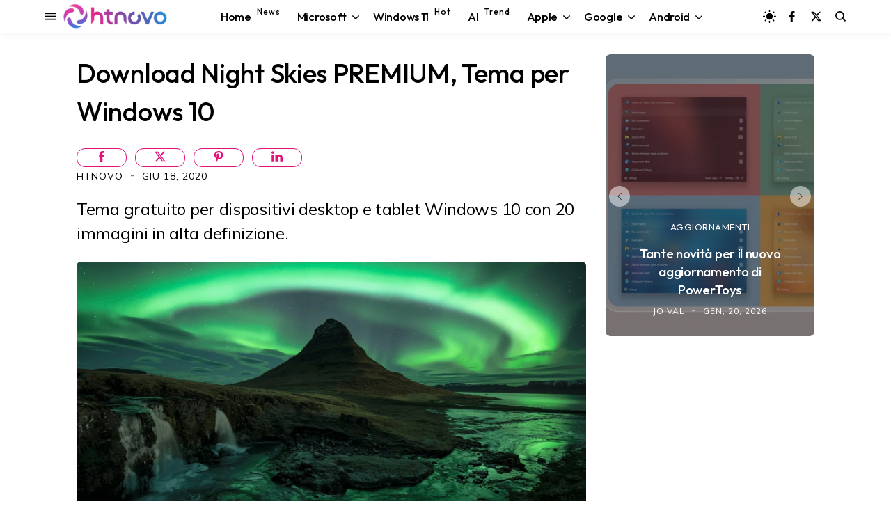

--- FILE ---
content_type: text/html; charset=utf-8
request_url: https://www.google.com/recaptcha/api2/aframe
body_size: 114
content:
<!DOCTYPE HTML><html><head><meta http-equiv="content-type" content="text/html; charset=UTF-8"></head><body><script nonce="jYB7d4VttThtHuZEw2E5sA">/** Anti-fraud and anti-abuse applications only. See google.com/recaptcha */ try{var clients={'sodar':'https://pagead2.googlesyndication.com/pagead/sodar?'};window.addEventListener("message",function(a){try{if(a.source===window.parent){var b=JSON.parse(a.data);var c=clients[b['id']];if(c){var d=document.createElement('img');d.src=c+b['params']+'&rc='+(localStorage.getItem("rc::a")?sessionStorage.getItem("rc::b"):"");window.document.body.appendChild(d);sessionStorage.setItem("rc::e",parseInt(sessionStorage.getItem("rc::e")||0)+1);localStorage.setItem("rc::h",'1768948162714');}}}catch(b){}});window.parent.postMessage("_grecaptcha_ready", "*");}catch(b){}</script></body></html>

--- FILE ---
content_type: text/javascript; charset=UTF-8
request_url: https://www.blogger.com/feeds/8611553973059461472/posts/summary/?alt=json&max-results=6&callback=jQuery35008123830602516018_1768948157354&_=1768948157355
body_size: 4500
content:
// API callback
jQuery35008123830602516018_1768948157354({"version":"1.0","encoding":"UTF-8","feed":{"xmlns":"http://www.w3.org/2005/Atom","xmlns$openSearch":"http://a9.com/-/spec/opensearchrss/1.0/","xmlns$blogger":"http://schemas.google.com/blogger/2008","xmlns$georss":"http://www.georss.org/georss","xmlns$gd":"http://schemas.google.com/g/2005","xmlns$thr":"http://purl.org/syndication/thread/1.0","id":{"$t":"tag:blogger.com,1999:blog-8611553973059461472"},"updated":{"$t":"2026-01-20T18:59:22.016+01:00"},"category":[{"term":"Software"},{"term":"Progettazione"},{"term":"Efficienza"},{"term":"Dati"},{"term":"Applicazioni"},{"term":"Aggiornamenti"},{"term":"Microsoft"},{"term":"Server"},{"term":"Windows 10"},{"term":"Anticipazioni"},{"term":"Internet"},{"term":"Windows"},{"term":"Web"},{"term":"Protezione"},{"term":"Hardware"},{"term":"Sistemi Operativi"},{"term":"Dispositivo"},{"term":"Windows 11"},{"term":"Video"},{"term":"Android"},{"term":"Google"},{"term":"Download"},{"term":"Intelligenza artificiale"},{"term":"featured"},{"term":"Smartphone"},{"term":"Browser"},{"term":"social network"},{"term":"sicurezza"},{"term":"Display"},{"term":"Streaming"},{"term":"Accessori"},{"term":"Scienza"},{"term":"Games"},{"term":"3D"},{"term":"Edge"},{"term":"iOS"},{"term":"Salute"},{"term":"Chrome"},{"term":"Copilot"},{"term":"Apple"},{"term":"Indossabili"},{"term":"Mac"},{"term":"Windows Mobile"},{"term":"Storia"},{"term":"Display curvo"},{"term":"Linux"},{"term":"smartwatch"},{"term":"Gemini"},{"term":"Amazon"},{"term":"Tablet"},{"term":"Autonomia"},{"term":"Diretta"},{"term":"ChatGPT"},{"term":"Foldable"},{"term":"Notebook"},{"term":"iPhone"},{"term":"2-in-1"},{"term":"Bluetooth"},{"term":"Windows 10 October 2018 Update"},{"term":"Fall Creators Update"},{"term":"Wi-Fi"},{"term":"iPadOS"},{"term":"April 2018 Update"},{"term":"USB"},{"term":"Startup"},{"term":"Report"},{"term":"smarthome"},{"term":"Film"},{"term":"Bard"},{"term":"PS5"},{"term":"HTC"},{"term":"M20U"},{"term":"Energia"},{"term":"Start"},{"term":"Affare"},{"term":"Guide"},{"term":"PST"}],"title":{"type":"text","$t":"HTNovo"},"subtitle":{"type":"html","$t":"Solo il nuovo del mondo Hi-Tech! \nWindows, Windows 11, Windows10, macOS, Linux, Chromium, Android, iOS, Browser, Internet, Web, App, Social Network, Gaming.\nNotizie, Video, Guide, Tutorial. \nSoftware e Hardware.\nApprofondimenti riguardo ogni aspetto della tecnologia moderna. PC, Smartphone, Smartwatch, Visori, Accessori e altro."},"link":[{"rel":"http://schemas.google.com/g/2005#feed","type":"application/atom+xml","href":"https:\/\/www.htnovo.net\/feeds\/posts\/summary"},{"rel":"self","type":"application/atom+xml","href":"https:\/\/www.blogger.com\/feeds\/8611553973059461472\/posts\/summary?alt=json\u0026max-results=6"},{"rel":"alternate","type":"text/html","href":"https:\/\/www.htnovo.net\/"},{"rel":"hub","href":"http://pubsubhubbub.appspot.com/"},{"rel":"next","type":"application/atom+xml","href":"https:\/\/www.blogger.com\/feeds\/8611553973059461472\/posts\/summary?alt=json\u0026start-index=7\u0026max-results=6"}],"author":[{"name":{"$t":"Jo Val"},"uri":{"$t":"http:\/\/www.blogger.com\/profile\/14781420921471726756"},"email":{"$t":"noreply@blogger.com"},"gd$image":{"rel":"http://schemas.google.com/g/2005#thumbnail","width":"32","height":"18","src":"\/\/blogger.googleusercontent.com\/img\/b\/R29vZ2xl\/AVvXsEgqWcwLD13YxsrLwyIoUQkFyxoxUmKdB3MrdY0N3GJeu-02KGtFM4LUZX94APU_i5JRedj_wgDDz6kAYVtGfUxy2m2K4y0ImhIR4wMvI58InVPHWnboIqtAdRGnUWl0odB-VP7jjBd1KW7mXdAyUPdROLzzpXel3h_jhlMJNseQYhVmAA\/s220\/Jo-Val-MVP-HTNovo.jpg"}}],"generator":{"version":"7.00","uri":"http://www.blogger.com","$t":"Blogger"},"openSearch$totalResults":{"$t":"7637"},"openSearch$startIndex":{"$t":"1"},"openSearch$itemsPerPage":{"$t":"6"},"entry":[{"id":{"$t":"tag:blogger.com,1999:blog-8611553973059461472.post-4245243306188218527"},"published":{"$t":"2026-01-20T14:27:00.002+01:00"},"updated":{"$t":"2026-01-20T14:31:50.421+01:00"},"category":[{"scheme":"http://www.blogger.com/atom/ns#","term":"Aggiornamenti"},{"scheme":"http://www.blogger.com/atom/ns#","term":"Applicazioni"},{"scheme":"http://www.blogger.com/atom/ns#","term":"Dati"},{"scheme":"http://www.blogger.com/atom/ns#","term":"Efficienza"},{"scheme":"http://www.blogger.com/atom/ns#","term":"Intelligenza artificiale"},{"scheme":"http://www.blogger.com/atom/ns#","term":"Microsoft"},{"scheme":"http://www.blogger.com/atom/ns#","term":"Progettazione"},{"scheme":"http://www.blogger.com/atom/ns#","term":"Sistemi Operativi"},{"scheme":"http://www.blogger.com/atom/ns#","term":"Software"},{"scheme":"http://www.blogger.com/atom/ns#","term":"Windows"},{"scheme":"http://www.blogger.com/atom/ns#","term":"Windows 10"},{"scheme":"http://www.blogger.com/atom/ns#","term":"Windows 11"}],"title":{"type":"text","$t":"Tante novità per il nuovo aggiornamento di PowerToys"},"summary":{"type":"text","$t":"Ecco il primo aggiornamento del 2026 per la suite di strumenti avanzati di Windows.Il team di PowerToys ha annunciato il rilascio della versione 0.97 dell'app 'coltellino svizzero' per Windows 10 e Windows 11, con tante novità e numerosi miglioramenti che descriviamo di seguito.Novità PowerToys 0.97\nCommand Palette riceve un grande aggiornamento\nIl team ha lavorato duramente per migliorare "},"link":[{"rel":"edit","type":"application/atom+xml","href":"https:\/\/www.blogger.com\/feeds\/8611553973059461472\/posts\/default\/4245243306188218527"},{"rel":"self","type":"application/atom+xml","href":"https:\/\/www.blogger.com\/feeds\/8611553973059461472\/posts\/default\/4245243306188218527"},{"rel":"alternate","type":"text/html","href":"https:\/\/www.htnovo.net\/2026\/01\/novita-powertoys-0-97.html","title":"Tante novità per il nuovo aggiornamento di PowerToys"}],"author":[{"name":{"$t":"Jo Val"},"uri":{"$t":"http:\/\/www.blogger.com\/profile\/14781420921471726756"},"email":{"$t":"noreply@blogger.com"},"gd$image":{"rel":"http://schemas.google.com/g/2005#thumbnail","width":"32","height":"18","src":"\/\/blogger.googleusercontent.com\/img\/b\/R29vZ2xl\/AVvXsEgqWcwLD13YxsrLwyIoUQkFyxoxUmKdB3MrdY0N3GJeu-02KGtFM4LUZX94APU_i5JRedj_wgDDz6kAYVtGfUxy2m2K4y0ImhIR4wMvI58InVPHWnboIqtAdRGnUWl0odB-VP7jjBd1KW7mXdAyUPdROLzzpXel3h_jhlMJNseQYhVmAA\/s220\/Jo-Val-MVP-HTNovo.jpg"}}],"media$thumbnail":{"xmlns$media":"http://search.yahoo.com/mrss/","url":"https:\/\/blogger.googleusercontent.com\/img\/b\/R29vZ2xl\/AVvXsEg8ftHP2zwU_jxMxNHTfsOae1iobcYjt305xulgWkW9OJxtCMPD-OA6vmedw-RG63bRtU0ALKya0x7JwvO2H2mPXxHoF1oUJuAhzD7ZeXczoq8gPh1VZH3-BN86F1GX0NOVM9roPqw4w_t4jBnFddNoG1lKV_eKvVO_lqGBmIQoEVp6uP8a9hGIe10ZsEB3\/s72-c\/PowerToys-Windows-HTNovo.net.webp","height":"72","width":"72"}},{"id":{"$t":"tag:blogger.com,1999:blog-8611553973059461472.post-2582782861881318604"},"published":{"$t":"2026-01-20T09:12:00.002+01:00"},"updated":{"$t":"2026-01-20T09:15:50.894+01:00"},"category":[{"scheme":"http://www.blogger.com/atom/ns#","term":"Android"},{"scheme":"http://www.blogger.com/atom/ns#","term":"Dati"},{"scheme":"http://www.blogger.com/atom/ns#","term":"Display"},{"scheme":"http://www.blogger.com/atom/ns#","term":"Dispositivo"},{"scheme":"http://www.blogger.com/atom/ns#","term":"Efficienza"},{"scheme":"http://www.blogger.com/atom/ns#","term":"Hardware"},{"scheme":"http://www.blogger.com/atom/ns#","term":"Intelligenza artificiale"},{"scheme":"http://www.blogger.com/atom/ns#","term":"Progettazione"},{"scheme":"http://www.blogger.com/atom/ns#","term":"Sistemi Operativi"},{"scheme":"http://www.blogger.com/atom/ns#","term":"Smartphone"},{"scheme":"http://www.blogger.com/atom/ns#","term":"Software"}],"title":{"type":"text","$t":"Anche HONOR ha il suo Air: ecco Magic8 Pro super sottile, leggero e potente"},"summary":{"type":"text","$t":"Il brand cinese non rinuncia a performance e autonomia per il suo primo smartphone slim.HONOR si fa contagiare dalla moda del momento del settore smartphone e annuncia in Cina il suo Air. Magic8 Pro Air è la versione con spessore sottile e peso contenuto della gamma Magic8 ed è un dispositivo sorprendente per dotazioni hardware racchiuse in una scocca da spessore e peso minimi.\n\nGuarda anche: "},"link":[{"rel":"edit","type":"application/atom+xml","href":"https:\/\/www.blogger.com\/feeds\/8611553973059461472\/posts\/default\/2582782861881318604"},{"rel":"self","type":"application/atom+xml","href":"https:\/\/www.blogger.com\/feeds\/8611553973059461472\/posts\/default\/2582782861881318604"},{"rel":"alternate","type":"text/html","href":"https:\/\/www.htnovo.net\/2026\/01\/honor-magic8-pro-air-specifiche-prezzi.html","title":"Anche HONOR ha il suo Air: ecco Magic8 Pro super sottile, leggero e potente"}],"author":[{"name":{"$t":"Jo Val"},"uri":{"$t":"http:\/\/www.blogger.com\/profile\/14781420921471726756"},"email":{"$t":"noreply@blogger.com"},"gd$image":{"rel":"http://schemas.google.com/g/2005#thumbnail","width":"32","height":"18","src":"\/\/blogger.googleusercontent.com\/img\/b\/R29vZ2xl\/AVvXsEgqWcwLD13YxsrLwyIoUQkFyxoxUmKdB3MrdY0N3GJeu-02KGtFM4LUZX94APU_i5JRedj_wgDDz6kAYVtGfUxy2m2K4y0ImhIR4wMvI58InVPHWnboIqtAdRGnUWl0odB-VP7jjBd1KW7mXdAyUPdROLzzpXel3h_jhlMJNseQYhVmAA\/s220\/Jo-Val-MVP-HTNovo.jpg"}}],"media$thumbnail":{"xmlns$media":"http://search.yahoo.com/mrss/","url":"https:\/\/blogger.googleusercontent.com\/img\/b\/R29vZ2xl\/AVvXsEhcvaoQPsED72X_Hn3OYrdmA1UiJJz6C2UFYGotqEcJf6lN0w0FlwH86EXnkA6NwyJoMuOQN6ZnvCwza-JfWmrKZtMfk33nQaqVCCosXfuJxfDGRs8ezoI7-oF0G3u3Gjz3To65T9AVPRPDnusA9hJNkAVp1tDgd4sXtvsA7vqr-RIxGgPd0ONnoLCrgXiY\/s72-c\/HONOR-Magic8-Pro-HTNovo.net.png","height":"72","width":"72"}},{"id":{"$t":"tag:blogger.com,1999:blog-8611553973059461472.post-8349479693552839926"},"published":{"$t":"2026-01-19T10:30:00.005+01:00"},"updated":{"$t":"2026-01-19T10:30:26.831+01:00"},"category":[{"scheme":"http://www.blogger.com/atom/ns#","term":"Aggiornamenti"},{"scheme":"http://www.blogger.com/atom/ns#","term":"Applicazioni"},{"scheme":"http://www.blogger.com/atom/ns#","term":"Microsoft"},{"scheme":"http://www.blogger.com/atom/ns#","term":"Progettazione"},{"scheme":"http://www.blogger.com/atom/ns#","term":"Server"},{"scheme":"http://www.blogger.com/atom/ns#","term":"sicurezza"},{"scheme":"http://www.blogger.com/atom/ns#","term":"Sistemi Operativi"},{"scheme":"http://www.blogger.com/atom/ns#","term":"Software"},{"scheme":"http://www.blogger.com/atom/ns#","term":"Windows"},{"scheme":"http://www.blogger.com/atom/ns#","term":"Windows 11"}],"title":{"type":"text","$t":"Outlook non funziona dopo l'ultimo aggiornamento di Windows 11"},"summary":{"type":"text","$t":"Problema diffuso interessa Outlook classico che non si apre o funziona male in Windows 11 dopo gli aggiornamenti di gennaio 2026.Storicamente, gennaio è il mese più critico per i software Microsoft, che puntualmente registrano malfunzionamenti dopo il rilascio dei primi aggiornamenti dell'anno. La lunga inattività dei server dovuta alle vacanze natalizie deve in qualche modo indurre i sistemi di "},"link":[{"rel":"edit","type":"application/atom+xml","href":"https:\/\/www.blogger.com\/feeds\/8611553973059461472\/posts\/default\/8349479693552839926"},{"rel":"self","type":"application/atom+xml","href":"https:\/\/www.blogger.com\/feeds\/8611553973059461472\/posts\/default\/8349479693552839926"},{"rel":"alternate","type":"text/html","href":"https:\/\/www.htnovo.net\/2026\/01\/outlook-problema-dopo-aggiornamento-windows.html","title":"Outlook non funziona dopo l'ultimo aggiornamento di Windows 11"}],"author":[{"name":{"$t":"Jo Val"},"uri":{"$t":"http:\/\/www.blogger.com\/profile\/14781420921471726756"},"email":{"$t":"noreply@blogger.com"},"gd$image":{"rel":"http://schemas.google.com/g/2005#thumbnail","width":"32","height":"18","src":"\/\/blogger.googleusercontent.com\/img\/b\/R29vZ2xl\/AVvXsEgqWcwLD13YxsrLwyIoUQkFyxoxUmKdB3MrdY0N3GJeu-02KGtFM4LUZX94APU_i5JRedj_wgDDz6kAYVtGfUxy2m2K4y0ImhIR4wMvI58InVPHWnboIqtAdRGnUWl0odB-VP7jjBd1KW7mXdAyUPdROLzzpXel3h_jhlMJNseQYhVmAA\/s220\/Jo-Val-MVP-HTNovo.jpg"}}],"media$thumbnail":{"xmlns$media":"http://search.yahoo.com/mrss/","url":"https:\/\/blogger.googleusercontent.com\/img\/b\/R29vZ2xl\/AVvXsEiln0Fg8SIIQRkagDYJf6BGvXgMVesvLo39sQUw6b-A6PmY3aJj582oMPqa8vFuwT_oaPnbs5V-N17B35SofRtDEylIeRWfGD6Y4xt21l09y-R4Pc4VHufY4kM6l6ov4vTnpicPC_99NaCk4sWMZDl1tSGEhTqInbHO2g6V2arCBHdinennn-O1R3uSPNLH\/s72-c\/Outlook-Windows-11-problema-HTnovo.net.png","height":"72","width":"72"}},{"id":{"$t":"tag:blogger.com,1999:blog-8611553973059461472.post-6431489748975826713"},"published":{"$t":"2026-01-18T12:30:00.002+01:00"},"updated":{"$t":"2026-01-19T15:44:45.800+01:00"},"category":[{"scheme":"http://www.blogger.com/atom/ns#","term":"Aggiornamenti"},{"scheme":"http://www.blogger.com/atom/ns#","term":"Anticipazioni"},{"scheme":"http://www.blogger.com/atom/ns#","term":"Browser"},{"scheme":"http://www.blogger.com/atom/ns#","term":"Chrome"},{"scheme":"http://www.blogger.com/atom/ns#","term":"Dati"},{"scheme":"http://www.blogger.com/atom/ns#","term":"Efficienza"},{"scheme":"http://www.blogger.com/atom/ns#","term":"Google"},{"scheme":"http://www.blogger.com/atom/ns#","term":"Internet"},{"scheme":"http://www.blogger.com/atom/ns#","term":"Progettazione"},{"scheme":"http://www.blogger.com/atom/ns#","term":"Sistemi Operativi"},{"scheme":"http://www.blogger.com/atom/ns#","term":"Software"}],"title":{"type":"text","$t":"Ecco le schede verticali in Google Chrome | Come abilitarle"},"summary":{"type":"text","$t":"Google Chrome ottiene la possibilità di spostare le schede su un lato del browser. Ecco come appaiono e come puoi abilitarle.Google è finalmente pronta a portare le schede verticali nel suo browser Chrome, colmando una lacuna del software che era sostanzialmente rimasto l'unico ancora sprovvisto della caratteristica. Le schede verticali trasferiscono su un lato di Chrome le tab aperte e i tasti "},"link":[{"rel":"edit","type":"application/atom+xml","href":"https:\/\/www.blogger.com\/feeds\/8611553973059461472\/posts\/default\/6431489748975826713"},{"rel":"self","type":"application/atom+xml","href":"https:\/\/www.blogger.com\/feeds\/8611553973059461472\/posts\/default\/6431489748975826713"},{"rel":"alternate","type":"text/html","href":"https:\/\/www.htnovo.net\/2026\/01\/abilitare-schede-verticali-chrome.html","title":"Ecco le schede verticali in Google Chrome | Come abilitarle"}],"author":[{"name":{"$t":"Jo Val"},"uri":{"$t":"http:\/\/www.blogger.com\/profile\/14781420921471726756"},"email":{"$t":"noreply@blogger.com"},"gd$image":{"rel":"http://schemas.google.com/g/2005#thumbnail","width":"32","height":"18","src":"\/\/blogger.googleusercontent.com\/img\/b\/R29vZ2xl\/AVvXsEgqWcwLD13YxsrLwyIoUQkFyxoxUmKdB3MrdY0N3GJeu-02KGtFM4LUZX94APU_i5JRedj_wgDDz6kAYVtGfUxy2m2K4y0ImhIR4wMvI58InVPHWnboIqtAdRGnUWl0odB-VP7jjBd1KW7mXdAyUPdROLzzpXel3h_jhlMJNseQYhVmAA\/s220\/Jo-Val-MVP-HTNovo.jpg"}}],"media$thumbnail":{"xmlns$media":"http://search.yahoo.com/mrss/","url":"https:\/\/blogger.googleusercontent.com\/img\/b\/R29vZ2xl\/AVvXsEiNG2ov-3WH3yXpljye69geDVVoZWN7MCYRKDuTAOGQTzSetWtHgzlRaBFI9ias-MXnjDwlB0LsBTezDyIX_lkDJV2ZoDkr1KbA43l-2vVKBadCJMFhNyBfSTGlQCsKSJp1HbLkm-A6c7CBTipB4Z_brIOhjWMmR2UN2sLWJ9_DUhzkuBFQakJVDRSwY0JZ\/s72-c\/Chrome-Schede-verticali-HTNovo.net.png","height":"72","width":"72"}},{"id":{"$t":"tag:blogger.com,1999:blog-8611553973059461472.post-6974277797711121648"},"published":{"$t":"2026-01-18T10:25:00.001+01:00"},"updated":{"$t":"2026-01-18T23:20:30.056+01:00"},"category":[{"scheme":"http://www.blogger.com/atom/ns#","term":"Aggiornamenti"},{"scheme":"http://www.blogger.com/atom/ns#","term":"Microsoft"},{"scheme":"http://www.blogger.com/atom/ns#","term":"Protezione"},{"scheme":"http://www.blogger.com/atom/ns#","term":"Sistemi Operativi"},{"scheme":"http://www.blogger.com/atom/ns#","term":"Software"},{"scheme":"http://www.blogger.com/atom/ns#","term":"Windows"},{"scheme":"http://www.blogger.com/atom/ns#","term":"Windows 11"}],"title":{"type":"text","$t":"Windows 11 non si spegne dopo l'ultimo aggiornamento | Come risolvere"},"summary":{"type":"text","$t":"Il PC non si arresta né va in ibernazione, ma si riavvia. Accade in Windows 11 23H2 dopo l'aggiornamento di gennaio 2026. Ecco perché e cosa fare.Aggiornamento gennaio 18, 2026\u0026nbsp;- Microsoft ha risolto il problema del mancato spegnimento di Windows 11 23H2 con il rilascio di un aggiornamento fuori banda specifico.Questo aggiornamento OOB include miglioramenti a livello di qualità. Questo "},"link":[{"rel":"edit","type":"application/atom+xml","href":"https:\/\/www.blogger.com\/feeds\/8611553973059461472\/posts\/default\/6974277797711121648"},{"rel":"self","type":"application/atom+xml","href":"https:\/\/www.blogger.com\/feeds\/8611553973059461472\/posts\/default\/6974277797711121648"},{"rel":"alternate","type":"text/html","href":"https:\/\/www.htnovo.net\/2026\/01\/windows-11-non-si-spegne-cosa-fare.html","title":"Windows 11 non si spegne dopo l'ultimo aggiornamento | Come risolvere"}],"author":[{"name":{"$t":"Jo Val"},"uri":{"$t":"http:\/\/www.blogger.com\/profile\/14781420921471726756"},"email":{"$t":"noreply@blogger.com"},"gd$image":{"rel":"http://schemas.google.com/g/2005#thumbnail","width":"32","height":"18","src":"\/\/blogger.googleusercontent.com\/img\/b\/R29vZ2xl\/AVvXsEgqWcwLD13YxsrLwyIoUQkFyxoxUmKdB3MrdY0N3GJeu-02KGtFM4LUZX94APU_i5JRedj_wgDDz6kAYVtGfUxy2m2K4y0ImhIR4wMvI58InVPHWnboIqtAdRGnUWl0odB-VP7jjBd1KW7mXdAyUPdROLzzpXel3h_jhlMJNseQYhVmAA\/s220\/Jo-Val-MVP-HTNovo.jpg"}}],"media$thumbnail":{"xmlns$media":"http://search.yahoo.com/mrss/","url":"https:\/\/blogger.googleusercontent.com\/img\/b\/R29vZ2xl\/AVvXsEj5Uj73v1yLrd-7m_IiVES49ZQO9dIbCnXQh6DkgCIMvctUvdE8SPdAn_mmbyKijWwRFTaevNeeCBlf68YY_HkV7Dzw_1sWIGQPbm6RaGYySkWs_E7y04DAQtwNFz2638LaCpr7ttWlM_dKucGwM6FeQJpV7jlEbM2VCQfKqaUSTveG9Gm__GXpAwTPlBeC\/s72-c\/f15aa6dc-fbb4-4830-bc07-3547e0fa563f.png","height":"72","width":"72"}},{"id":{"$t":"tag:blogger.com,1999:blog-8611553973059461472.post-6759346753464053773"},"published":{"$t":"2026-01-18T09:33:00.006+01:00"},"updated":{"$t":"2026-01-18T10:28:24.156+01:00"},"category":[{"scheme":"http://www.blogger.com/atom/ns#","term":"Aggiornamenti"},{"scheme":"http://www.blogger.com/atom/ns#","term":"Dati"},{"scheme":"http://www.blogger.com/atom/ns#","term":"Efficienza"},{"scheme":"http://www.blogger.com/atom/ns#","term":"Microsoft"},{"scheme":"http://www.blogger.com/atom/ns#","term":"Progettazione"},{"scheme":"http://www.blogger.com/atom/ns#","term":"Protezione"},{"scheme":"http://www.blogger.com/atom/ns#","term":"Server"},{"scheme":"http://www.blogger.com/atom/ns#","term":"Sistemi Operativi"},{"scheme":"http://www.blogger.com/atom/ns#","term":"Software"},{"scheme":"http://www.blogger.com/atom/ns#","term":"Windows"},{"scheme":"http://www.blogger.com/atom/ns#","term":"Windows 10"},{"scheme":"http://www.blogger.com/atom/ns#","term":"Windows 11"}],"title":{"type":"text","$t":"Aggiornamenti straordinari a risoluzione di problemi per Windows 10 e 11 - gennaio 2026"},"summary":{"type":"text","$t":"Installa queste nuove patch sul tuo PC Windows 10 o Windows 11 se riscontri problemi dopo i cumulativi di gennaio 2026.Microsoft non ha perso tempo e prima che si concludesse la settimana del Patch Tuesday di gennaio ha riconosciuto il problema di errore connessione e autenticazione in Azure Virtual Desktop e Windows 365, aggiornando lo stato di salute di Windows (qui Windows 11 24H2 e qui 25H2),"},"link":[{"rel":"edit","type":"application/atom+xml","href":"https:\/\/www.blogger.com\/feeds\/8611553973059461472\/posts\/default\/6759346753464053773"},{"rel":"self","type":"application/atom+xml","href":"https:\/\/www.blogger.com\/feeds\/8611553973059461472\/posts\/default\/6759346753464053773"},{"rel":"alternate","type":"text/html","href":"https:\/\/www.htnovo.net\/2026\/01\/aggiornamenti-straordinari-risoluzione-problemi-windows-10-11-gennaio.html","title":"Aggiornamenti straordinari a risoluzione di problemi per Windows 10 e 11 - gennaio 2026"}],"author":[{"name":{"$t":"Jo Val"},"uri":{"$t":"http:\/\/www.blogger.com\/profile\/14781420921471726756"},"email":{"$t":"noreply@blogger.com"},"gd$image":{"rel":"http://schemas.google.com/g/2005#thumbnail","width":"32","height":"18","src":"\/\/blogger.googleusercontent.com\/img\/b\/R29vZ2xl\/AVvXsEgqWcwLD13YxsrLwyIoUQkFyxoxUmKdB3MrdY0N3GJeu-02KGtFM4LUZX94APU_i5JRedj_wgDDz6kAYVtGfUxy2m2K4y0ImhIR4wMvI58InVPHWnboIqtAdRGnUWl0odB-VP7jjBd1KW7mXdAyUPdROLzzpXel3h_jhlMJNseQYhVmAA\/s220\/Jo-Val-MVP-HTNovo.jpg"}}],"media$thumbnail":{"xmlns$media":"http://search.yahoo.com/mrss/","url":"https:\/\/blogger.googleusercontent.com\/img\/b\/R29vZ2xl\/AVvXsEhLWF6jMoWnpPl41N5qUr8g6VWlFACunAJoWAM3EZ4Si3DoregUuzhZeEMTfdkxJ1hWoSg9kJWomrp4MWnUW4RMu2dZSe5aMRMEhY-MYrgXpyBi3TYv560_bwnR7hW0sgnjlM38sDI9HVrZow5ey_Z9aRevYmlcMs63QtUhDchyMcnjO88z2YA-OA-o2MS6\/s72-c\/Problemi-Windows-10-Windows-11-Aggiornamenti-HTNovo.jpg","height":"72","width":"72"}}]}});